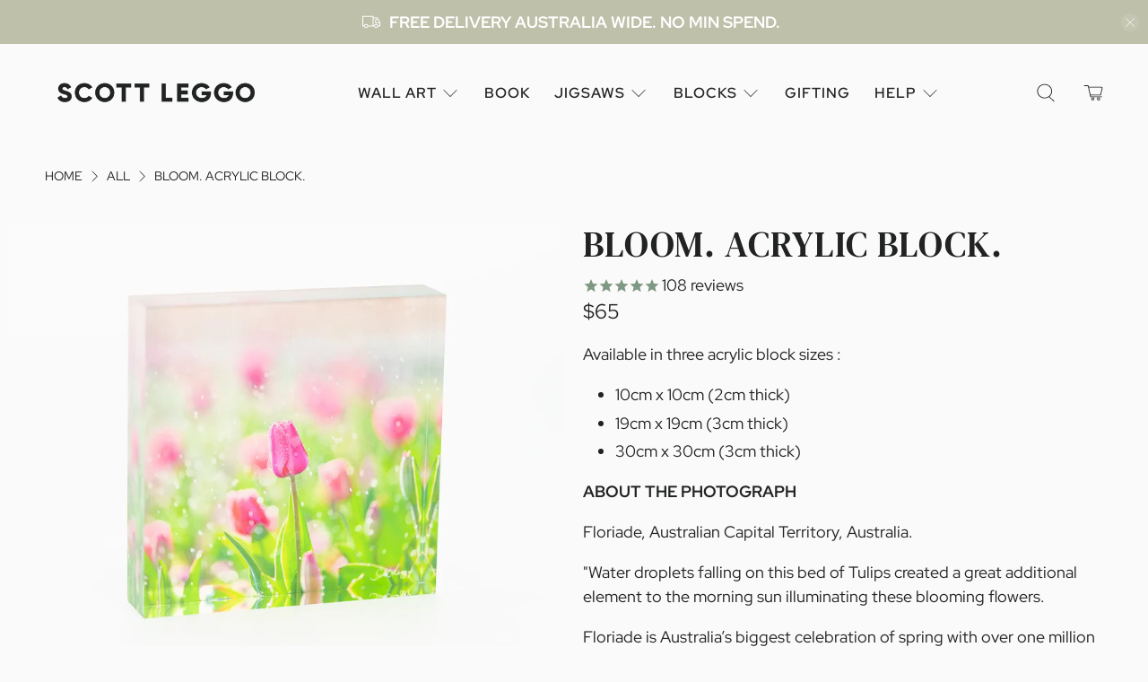

--- FILE ---
content_type: text/javascript; charset=utf-8
request_url: https://www.scottleggo.com/products/bloom-tulip-floriade-acrylic-block.js
body_size: 1422
content:
{"id":8735053611301,"title":"BLOOM. ACRYLIC BLOCK.","handle":"bloom-tulip-floriade-acrylic-block","description":"\u003cp\u003eAvailable in three acrylic block sizes :\u003c\/p\u003e\n\u003cul\u003e\n\u003cli\u003e\u003cspan data-mce-fragment=\"1\"\u003e10cm x 10cm (2cm thick) \u003c\/span\u003e\u003c\/li\u003e\n\u003cli\u003e\u003cspan data-mce-fragment=\"1\"\u003e19cm x 19cm (3cm thick) \u003c\/span\u003e\u003c\/li\u003e\n\u003cli\u003e\u003cspan data-mce-fragment=\"1\"\u003e30cm x 30cm (3cm thick)\u003c\/span\u003e\u003c\/li\u003e\n\u003c\/ul\u003e\n\u003cp\u003e\u003cstrong\u003eABOUT THE PHOTOGRAPH\u003c\/strong\u003e\u003c\/p\u003e\n\u003cp\u003eFloriade, Australian Capital Territory, Australia.\u003c\/p\u003e\n\u003cp class=\"p1\"\u003e\"Water droplets falling on this bed of Tulips created a great additional element to the morning sun illuminating these blooming flowers.\u003c\/p\u003e\u003cp\u003e\n\u003c\/p\u003e\u003cp class=\"p1\"\u003eFloriade is Australia’s biggest celebration of spring with over one million blooms in Canberra’s beautiful Commonwealth Park. Started in 1988, the festival name 'Floriade' is derived from the latin word Floriat, meaning 'to design with flowers'.\u003c\/p\u003e","published_at":"2023-09-27T11:04:21+10:00","created_at":"2023-09-27T10:10:17+10:00","vendor":"Scott Leggo","type":"Acrylic Block","tags":["Acrylic Block","ACT","Canberra","feminine","Floriade","Flower","Pastel","Pink","Square"],"price":6500,"price_min":6500,"price_max":34900,"available":true,"price_varies":true,"compare_at_price":null,"compare_at_price_min":0,"compare_at_price_max":0,"compare_at_price_varies":false,"variants":[{"id":46936429494565,"title":"10cm x 10cm","option1":"10cm x 10cm","option2":null,"option3":null,"sku":"AUACT78-AB10","requires_shipping":true,"taxable":true,"featured_image":null,"available":true,"name":"BLOOM. ACRYLIC BLOCK. - 10cm x 10cm","public_title":"10cm x 10cm","options":["10cm x 10cm"],"price":6500,"weight":275,"compare_at_price":null,"inventory_quantity":5,"inventory_management":"shopify","inventory_policy":"continue","barcode":"29494565","requires_selling_plan":false,"selling_plan_allocations":[]},{"id":46936429527333,"title":"19cm x 19cm","option1":"19cm x 19cm","option2":null,"option3":null,"sku":"AUACT78-AB19","requires_shipping":true,"taxable":true,"featured_image":null,"available":true,"name":"BLOOM. ACRYLIC BLOCK. - 19cm x 19cm","public_title":"19cm x 19cm","options":["19cm x 19cm"],"price":21900,"weight":1500,"compare_at_price":null,"inventory_quantity":1,"inventory_management":"shopify","inventory_policy":"continue","barcode":"29527333","requires_selling_plan":false,"selling_plan_allocations":[]},{"id":46936429560101,"title":"30cm x 30cm","option1":"30cm x 30cm","option2":null,"option3":null,"sku":"AUACT78-AB30","requires_shipping":true,"taxable":true,"featured_image":null,"available":true,"name":"BLOOM. ACRYLIC BLOCK. - 30cm x 30cm","public_title":"30cm x 30cm","options":["30cm x 30cm"],"price":34900,"weight":3500,"compare_at_price":null,"inventory_quantity":0,"inventory_management":"shopify","inventory_policy":"continue","barcode":"29560101","requires_selling_plan":false,"selling_plan_allocations":[]}],"images":["\/\/cdn.shopify.com\/s\/files\/1\/1223\/0772\/files\/bloom-acrylic-block-floriade-canberra-artwork.webp?v=1709977768","\/\/cdn.shopify.com\/s\/files\/1\/1223\/0772\/files\/bloom-tulip-with-water-droplets-floriade-canberra-ab.webp?v=1713767440","\/\/cdn.shopify.com\/s\/files\/1\/1223\/0772\/files\/bloom-acrylic-block-tulip-floriade-canberra-artwork-sitting-on-desk.webp?v=1713767440","\/\/cdn.shopify.com\/s\/files\/1\/1223\/0772\/files\/bloom-floriade-artwork-10cm-acrylic-block-being-held-in-hand.webp?v=1713767440"],"featured_image":"\/\/cdn.shopify.com\/s\/files\/1\/1223\/0772\/files\/bloom-acrylic-block-floriade-canberra-artwork.webp?v=1709977768","options":[{"name":"Size","position":1,"values":["10cm x 10cm","19cm x 19cm","30cm x 30cm"]}],"url":"\/products\/bloom-tulip-floriade-acrylic-block","media":[{"alt":"Bloom acrylic block - Floriade Canberra artwork.","id":37619654328613,"position":1,"preview_image":{"aspect_ratio":1.25,"height":1600,"width":2000,"src":"https:\/\/cdn.shopify.com\/s\/files\/1\/1223\/0772\/files\/bloom-acrylic-block-floriade-canberra-artwork.webp?v=1709977768"},"aspect_ratio":1.25,"height":1600,"media_type":"image","src":"https:\/\/cdn.shopify.com\/s\/files\/1\/1223\/0772\/files\/bloom-acrylic-block-floriade-canberra-artwork.webp?v=1709977768","width":2000},{"alt":"Pink tulips with water droplets at Floriade.","id":38376080736549,"position":2,"preview_image":{"aspect_ratio":1.25,"height":1600,"width":2000,"src":"https:\/\/cdn.shopify.com\/s\/files\/1\/1223\/0772\/files\/bloom-tulip-with-water-droplets-floriade-canberra-ab.webp?v=1713767440"},"aspect_ratio":1.25,"height":1600,"media_type":"image","src":"https:\/\/cdn.shopify.com\/s\/files\/1\/1223\/0772\/files\/bloom-tulip-with-water-droplets-floriade-canberra-ab.webp?v=1713767440","width":2000},{"alt":"Bloom acrylic block - Tulip, Floriade, Canberra artwork sitting on desk.","id":37619654361381,"position":3,"preview_image":{"aspect_ratio":1.25,"height":1600,"width":2000,"src":"https:\/\/cdn.shopify.com\/s\/files\/1\/1223\/0772\/files\/bloom-acrylic-block-tulip-floriade-canberra-artwork-sitting-on-desk.webp?v=1713767440"},"aspect_ratio":1.25,"height":1600,"media_type":"image","src":"https:\/\/cdn.shopify.com\/s\/files\/1\/1223\/0772\/files\/bloom-acrylic-block-tulip-floriade-canberra-artwork-sitting-on-desk.webp?v=1713767440","width":2000},{"alt":"Bllom Floriade artwork - 10cm acrylic block being held in hand.","id":37619654426917,"position":4,"preview_image":{"aspect_ratio":1.25,"height":1600,"width":2000,"src":"https:\/\/cdn.shopify.com\/s\/files\/1\/1223\/0772\/files\/bloom-floriade-artwork-10cm-acrylic-block-being-held-in-hand.webp?v=1713767440"},"aspect_ratio":1.25,"height":1600,"media_type":"image","src":"https:\/\/cdn.shopify.com\/s\/files\/1\/1223\/0772\/files\/bloom-floriade-artwork-10cm-acrylic-block-being-held-in-hand.webp?v=1713767440","width":2000}],"requires_selling_plan":false,"selling_plan_groups":[]}